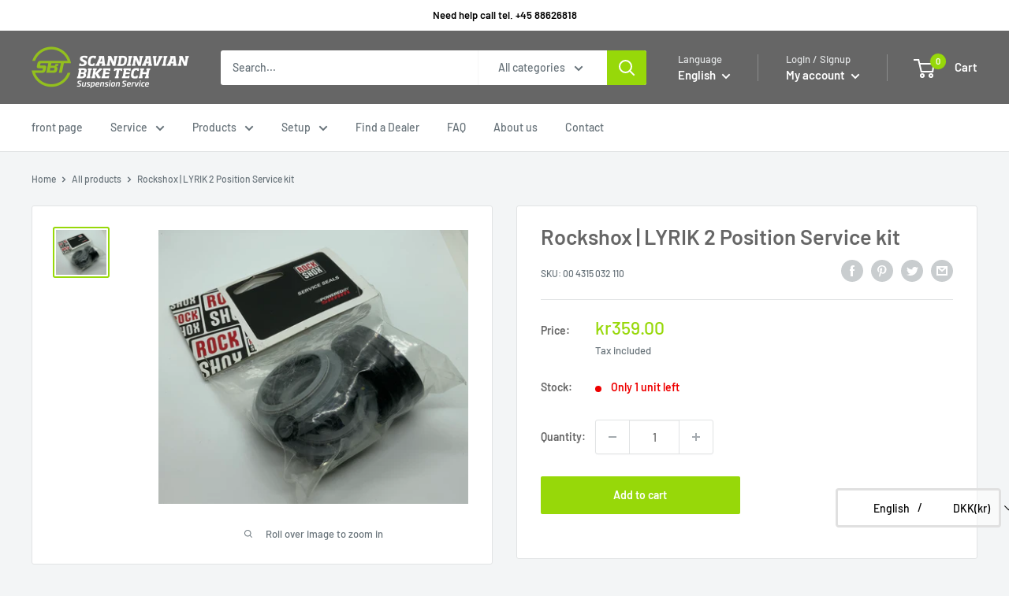

--- FILE ---
content_type: application/javascript
request_url: https://ecommplugins-trustboxsettings.trustpilot.com/scanbt.myshopify.com.js?settings=1656321075209&shop=scanbt.myshopify.com
body_size: 202
content:
const trustpilot_trustbox_settings = {"trustboxes":[],"activeTrustbox":0,"pageUrls":{"landing":"https://scanbt.myshopify.com","category":"https://scanbt.myshopify.com/collections/copilot-appointments","product":"https://scanbt.myshopify.com/products/dizzy-service-kit"}};
dispatchEvent(new CustomEvent('trustpilotTrustboxSettingsLoaded'));